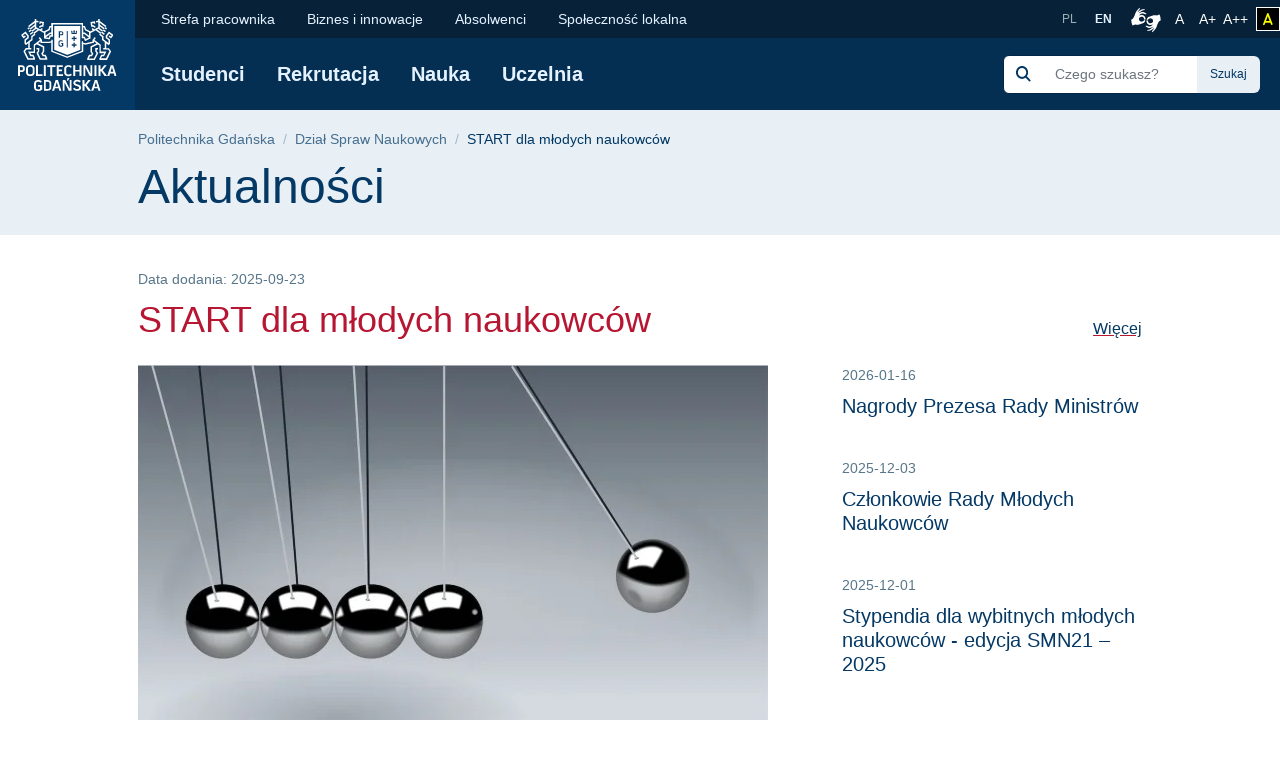

--- FILE ---
content_type: text/html; charset=UTF-8
request_url: https://pg.edu.pl/dsn/2022-09/start-dla-mlodych-naukowcow
body_size: 56377
content:
<!DOCTYPE html>
<html lang="pl" dir="ltr" prefix="content: http://purl.org/rss/1.0/modules/content/  dc: http://purl.org/dc/terms/  foaf: http://xmlns.com/foaf/0.1/  og: http://ogp.me/ns#  rdfs: http://www.w3.org/2000/01/rdf-schema#  schema: http://schema.org/  sioc: http://rdfs.org/sioc/ns#  sioct: http://rdfs.org/sioc/types#  skos: http://www.w3.org/2004/02/skos/core#  xsd: http://www.w3.org/2001/XMLSchema# ">
<head>

  <meta charset="utf-8" />
<meta name="description" content="Fundacja na Rzecz Nauki Polskiej ogłosiła nabór wniosków do Stypendium &amp;quot;START&amp;quot; dla młodych naukowców na rok 2026 " />
<link rel="canonical" href="https://pg.edu.pl/dsn/2022-09/start-dla-mlodych-naukowcow" />
<meta name="MobileOptimized" content="width" />
<meta name="HandheldFriendly" content="true" />
<meta name="viewport" content="width=device-width, initial-scale=1.0" />
<link rel="icon" href="/themes/custom/politechnika_gdanska/favicon.ico" type="image/vnd.microsoft.icon" />

    <title>START dla młodych naukowców | Politechnika Gdańska</title>
    <link rel="apple-touch-icon" sizes="180x180" href="https://pg.edu.pl/themes/custom/politechnika_gdanska/apple-touch-icon.png">
<link rel="icon" type="image/png" sizes="32x32" href="https://pg.edu.pl/themes/custom/politechnika_gdanska/favicon-32x32.png">
<link rel="icon" type="image/png" sizes="16x16" href="https://pg.edu.pl/themes/custom/politechnika_gdanska/favicon-16x16.png">
<link rel="manifest" href="https://pg.edu.pl/themes/custom/politechnika_gdanska/site.webmanifest">
<link rel="mask-icon" href="https://pg.edu.pl/themes/custom/politechnika_gdanska/safari-pinned-tab.svg" color="#000">
<meta name="msapplication-TileColor" content="#0265f5">
<meta name="theme-color" content="#ffffff">
    <link rel="stylesheet" media="all" href="/files/css/css_81C68Acsyf4aa9FTu4BCNn_MtDKoNKAapyvakxUToUw.css" />
<link rel="stylesheet" media="all" href="/files/css/css_8PQd4ok3IeoyY5h0LRxx0BZ_tSmrA6R4QRnO3g_qhzg.css" />

    

    <meta property="og:title" content="START dla młodych naukowców | Politechnika Gdańska" />
    <meta property="og:url" content="https://pg.edu.pl/dsn/2022-09/start-dla-mlodych-naukowcow" />
    <meta property="og:locale" content="pl" />
    <meta property="og:locale:alternate" content="en" />
    <meta property="og:type" content="article" />
    <meta property="og:description" content="Fundacja na Rzecz Nauki Polskiej ogłosiła nabór wniosków do Stypendium &amp;quot;START&amp;quot; dla młodych naukowców na rok 2026 " />

          <meta property="og:image" content="https://pg.edu.pl/files/2022-09/pam.jpg" />
        <link rel="alternate" hreflang="pl" href="https://pg.edu.pl/dsn/2022-09/start-dla-mlodych-naukowcow"/>
        <link rel="preconnect" href="https://fonts.gstatic.com">
    <link href="https://fonts.googleapis.com/css2?family=Open+Sans:wght@600&display=swap" rel="stylesheet">
    <meta name="google-site-verification" content="vXRAZ-rX3epUaVWUveBH342mHB2Ad8Y36sxHZIOa5OE" />
    <meta name="deklaracja-dostępności" content="https://pg.edu.pl/deklaracja-dostepnosci">
    <script>
  (function(w,d,s,l,i){w[l]=w[l]||[];w[l].push({'gtm.start':
      new Date().getTime(),event:'gtm.js'});var f=d.getElementsByTagName(s)[0],
    j=d.createElement(s),dl=l!='dataLayer'?'&l='+l:'';j.async=true;j.src=
    'https://www.googletagmanager.com/gtm.js?id='+i+dl;f.parentNode.insertBefore(j,f);
  })(window,document,'script','dataLayer','GTM-5KXDQ3H');
</script>

    </head>
<body class="path-node page-node-type-article">
    <noscript>
  <iframe src="https://www.googletagmanager.com/ns.html?id=GTM-5KXDQ3H" height="0" width="0" style="display:none;visibility:hidden"></iframe>
</noscript>

<ul class="skip-links list-unstyled ">
  <li><a href="#main-nav" class="visually-hidden focusable">Przejdź do menu głównego</a></li>
  <li><a href="#" class="visually-hidden focusable" onclick="document.getElementById('edit-keys--2').focus();">Przejdź do wyszukiwarki</a></li>
  <li><a href="#content" class="visually-hidden focusable">Przejdź do treści</a></li>
  </ul>

<h1 class="sr-only">START dla młodych naukowców | Politechnika Gdańska</h1>


  <div class="dialog-off-canvas-main-canvas" data-off-canvas-main-canvas>
      <script type="application/ld+json">
  {
    "@id": "https://pg.edu.pl",
    "@context": "https://schema.org",
    "@type": "CollegeOrUniversity",
    "name": "Politechnika Gdańska",
    "slogan": "Historia mądrością, przyszłość wyzwaniem",
    "url": "https://pg.edu.pl/",
    "logo": "https://pg.edu.pl/themes/custom/politechnika_gdanska/images/data-types/logo-pl.jpg",
    "startDate": "1945",
    "sameAs": [
      "https://www.facebook.com/PolitechnikaGdanska",
      "https://www.instagram.com/politechnika_gdanska/",
      "https://www.youtube.com/user/politechnikagdanska",
      "https://www.linkedin.com/school/politechnika-gda%C5%84ska/",
      "https://pl.wikipedia.org/wiki/Politechnika_Gda%C5%84ska"
    ],
    "address": {
      "@type": "PostalAddress",
      "streetAddress": "Gabriela Narutowicza 11/12",
      "addressLocality": "Gdańsk",
      "addressRegion": "Pomorskie",
      "postalCode": "80-233",
      "addressCountry": "PL"
    },
    "contactPoint": [
      {
        "@type": "ContactPoint",
        "telephone": "583471100",
        "contactType": "Infolinia"
      },{
        "@type": "ContactPoint",
        "telephone": "583486700",
        "contactType": "Informacje o rekrutacji"
      }
    ],
    "hasMap": "https://campus.pg.edu.pl/",
    "geo": {
      "@type": "GeoCoordinates",
      "latitude": 54.370867,
      "longitude": 18.616314290832513
    }
  }
</script>

  <script type="application/ld+json">
  {
    "@context": "https://schema.org",
    "@type": "NewsArticle",
    "headline": "START dla młodych naukowców",
    "image": [
      "https://pg.edu.pl/themes/custom/politechnika_gdanska/images/data-types/logo-pl.jpg"
    ],
    "datePublished": "2025-09-23 08:40+02:00",
    "dateModified": "2025-09-23 10:44+02:00"
  }
</script>

  <script type="application/ld+json">
    {
      "@context": "https://schema.org",
      "@type": "WebSite",
      "url": "https://pg.edu.pl/",
      "potentialAction": {
        "@type": "SearchAction",
        "target": {
          "@type": "EntryPoint",
          "urlTemplate": "https://pg.edu.pl/search/global?keys={search_term_string}"
        },
        "query-input": "required name=search_term_string"
      }
    }
  </script>



  <header class="mobile-header d-xl-none ">
    <!-- mobile header -->
    <div class="row no-gutters mobile-logo">
      <div class="col justify-content-between align-items-center d-flex">
        <div class="d-flex mobile-logo-graphics">
                                    <a href="https://pg.edu.pl" class="d-inline-block pg-main-logo">
                <img src="/themes/custom/politechnika_gdanska/images/pg-logotyp-h.svg" alt=" Strona główna - Politechnika Gdańska">
              </a>
                      
                  </div>

        <button class="hamburger hamburger--collapse collapsed" type="button" data-toggle="collapse"
                data-target="#mobile-navigation" aria-controls="mobile-navigation" aria-expanded="false"
                aria-label="Nawigacja mobilna">
          <div class="hamburger-box">
            <div class="hamburger-inner"></div>
          </div>
        </button>
      </div>
    </div>
    <div class="row no-gutters collapse" id="mobile-navigation">
      <div class="col">
          <div>
    <div class="search-group ml-xl-4 ml-xxl-0 mb-xl-2 mb-xxl-0">
  <form block="formularzwyszukiwania" action="/search/global" method="get" id="search-block-form" accept-charset="UTF-8">
  <div class="input-group">
            <div class="input-group-prepend">
              <span class="input-group-text"><img src="https://pg.edu.pl/themes/custom/politechnika_gdanska/images/icon/search-s.svg" alt="Szukaj"></span>
            </div><div class="js-form-item form-item js-form-type-search form-item-keys js-form-item-keys form-no-label">
      <label for="edit-keys" class="visually-hidden">Szukaj</label>
        <input title="Wprowadź słowa, które mają zostać wyszukane." class="form-control search rounded-0 form-search" placeholder="Czego szukasz?" data-drupal-selector="edit-keys" type="search" id="edit-keys" name="keys" value="" size="15" maxlength="128" />

        </div>
<div class="input-group-append"><input class="btn btn-search button js-form-submit form-submit" data-drupal-selector="edit-actions" type="submit" id="edit-actions" value="Szukaj" />
</div>
        </div>
</form>

</div>

      
<nav class="mobile-menu">
            <ul block="mainmenu_mobile" class="list-group list-group-flush level-0">
            <li class="list-group-item">
        <a href="https://pg.edu.pl/studenci" data-drupal-link-system-path="node/1">Studenci</a>
                            <button class="btn btn-link show-hide collapsed" data-toggle="collapse" href="#menu-0-1" role="button" aria-expanded="false" aria-controls="menu-0-1">
            <img src="/themes/custom/politechnika_gdanska/images/icon/chevron-down.svg" alt="" aria-hidden="true">
            <span class="sr-only">rozwiń / ukryj kolejny poziom menu</span>
          </button>
                    <ul class="list-group list-group-flush collapse level-1" id="menu-0-1">
              <li class="list-group-item">
        <a href="https://pg.edu.pl/studenci/sprawy-studenckie" data-drupal-link-system-path="node/6">Sprawy studenckie</a>
              </li>
          <li class="list-group-item">
        <a href="https://pg.edu.pl/studenci/dzialalnosc-studencka" data-drupal-link-system-path="node/7">Działalność studencka</a>
              </li>
          <li class="list-group-item">
        <a href="https://pg.edu.pl/studenci/osoby-ze-szczegolnymi-potrzebami" data-drupal-link-system-path="node/6178">Osoby z niepełnosprawnościami</a>
              </li>
          <li class="list-group-item">
        <a href="https://pg.edu.pl/studenci/mobilnosc-miedzynarodowa" data-drupal-link-system-path="node/1101">Mobilność międzynarodowa</a>
              </li>
          <li class="list-group-item">
        <a href="https://moja.pg.edu.pl/" data-drupal-link-system-path="node/1560" target="_blank" rel="noopener nofollow">Moja PG</a>
              </li>
          <li class="list-group-item">
        <a href="https://pg.edu.pl/samodzielnik" data-drupal-link-system-path="node/4897">Samodzielnik Pierwszaka</a>
              </li>
          <li class="list-group-item">
        <a href="https://pg.edu.pl/studenci/studia/zpb" data-drupal-link-system-path="node/19582">Zespołowe Projekty Badawcze</a>
              </li>
      </ul>
    
              </li>
          <li class="list-group-item">
        <a href="https://pg.edu.pl/rekrutacja">Rekrutacja</a>
              </li>
          <li class="list-group-item">
        <a href="https://pg.edu.pl/nauka" data-drupal-link-system-path="node/3">Nauka</a>
                            <button class="btn btn-link show-hide collapsed" data-toggle="collapse" href="#menu-0-3" role="button" aria-expanded="false" aria-controls="menu-0-3">
            <img src="/themes/custom/politechnika_gdanska/images/icon/chevron-down.svg" alt="" aria-hidden="true">
            <span class="sr-only">rozwiń / ukryj kolejny poziom menu</span>
          </button>
                    <ul class="list-group list-group-flush collapse level-1" id="menu-0-3">
              <li class="list-group-item">
        <a href="https://pg.edu.pl/badawcza" data-drupal-link-system-path="node/9449">Uczelnia Badawcza</a>
              </li>
          <li class="list-group-item">
        <a href="https://pg.edu.pl/nauka/projekty-badawcze" data-drupal-link-system-path="node/856">Projekty badawcze</a>
              </li>
          <li class="list-group-item">
        <a href="https://pg.edu.pl/nauka/publikacje-naukowe" data-drupal-link-system-path="node/857">Publikacje naukowe</a>
              </li>
          <li class="list-group-item">
        <a href="https://pg.edu.pl/nauka/wspolpraca" data-drupal-link-system-path="node/858">Współpraca</a>
              </li>
          <li class="list-group-item">
        <a href="https://pg.edu.pl/nauka/konferencje" data-drupal-link-system-path="node/860">Konferencje</a>
              </li>
          <li class="list-group-item">
        <a href="https://pg.edu.pl/nauka/szkoly-doktorskie" data-drupal-link-system-path="node/861">Szkoły doktorskie</a>
              </li>
          <li class="list-group-item">
        <a href="https://pg.edu.pl/nauka/rady-dyscyplindziedzin-naukowych" data-drupal-link-system-path="node/864">Rady dyscyplin/dziedzin naukowych</a>
              </li>
          <li class="list-group-item">
        <a href="https://mostwiedzy.pl/pl/invention/catalog/A" target="_blank" rel="noopener nofollow">Wynalazki i patenty</a>
              </li>
      </ul>
    
              </li>
          <li class="list-group-item">
        <a href="https://pg.edu.pl/uczelnia" data-drupal-link-system-path="node/4">Uczelnia</a>
                            <button class="btn btn-link show-hide collapsed" data-toggle="collapse" href="#menu-0-4" role="button" aria-expanded="false" aria-controls="menu-0-4">
            <img src="/themes/custom/politechnika_gdanska/images/icon/chevron-down.svg" alt="" aria-hidden="true">
            <span class="sr-only">rozwiń / ukryj kolejny poziom menu</span>
          </button>
                    <ul class="list-group list-group-flush collapse level-1" id="menu-0-4">
              <li class="list-group-item">
        <a href="https://pg.edu.pl/uczelnia/wydzialy" data-drupal-link-system-path="node/1644">Wydziały</a>
              </li>
          <li class="list-group-item">
        <a href="https://pg.edu.pl/badawcza/centra-naukowe" title="https://pg.edu.pl/badawcza/centra-naukowe" data-drupal-link-system-path="node/15675">Centra Naukowe</a>
              </li>
          <li class="list-group-item">
        <a href="https://pg.edu.pl/badawcza/centra-badawczo-wdrozeniowe" data-drupal-link-system-path="node/15679">Centra Badawczo-Wdrożeniowe</a>
              </li>
          <li class="list-group-item">
        <a href="https://pg.edu.pl/uczelnia/organizacja" data-drupal-link-system-path="node/869">Organizacja</a>
              </li>
          <li class="list-group-item">
        <a href="https://pg.edu.pl/uczelnia/wladze-uczelni" data-drupal-link-system-path="node/852">Władze</a>
              </li>
          <li class="list-group-item">
        <a href="https://pg.edu.pl/uczelnia/fakty-i-liczby" title="(dane na rok akademicki  2019/2020)" data-drupal-link-system-path="node/870">Fakty i liczby</a>
              </li>
          <li class="list-group-item">
        <a href="https://pg.edu.pl/uczelnia/pg-sport" data-drupal-link-system-path="node/2845">PG Sport</a>
              </li>
          <li class="list-group-item">
        <a href="https://pg.edu.pl/uczelnia/ludzie-pg" data-drupal-link-system-path="node/936">Ludzie PG</a>
              </li>
          <li class="list-group-item">
        <a href="https://pg.edu.pl/uczelnia/wybory" data-drupal-link-system-path="node/16530">Wybory 2024-2028</a>
              </li>
      </ul>
    
              </li>
      </ul>
    
</nav>


  
      
<nav class="mobile-secondmenu">
          <ul block="secondmenu_mobile" class="list-group list-group-flush level-0">
            <li class="list-group-item">
        <a href="https://chr.pg.edu.pl" target="_blank" rel="noopener nofollow">Strefa pracownika</a>
              </li>
          <li class="list-group-item">
        <a href="https://pg.edu.pl/biznes" data-drupal-link-system-path="node/47">Biznes i innowacje</a>
              </li>
          <li class="list-group-item">
        <a href="https://pg.edu.pl/absolwenci" data-drupal-link-system-path="node/48">Absolwenci</a>
                            <button class="btn btn-link show-hide collapsed" data-toggle="collapse" href="#menu-second-0-3" role="button" aria-expanded="false" aria-controls="menu-second-0-3">
            <img src="/themes/custom/politechnika_gdanska/images/icon/chevron-down.svg" alt="" aria-hidden="true">
            <span class="sr-only">rozwiń / ukryj kolejny poziom menu</span>
          </button>
                    <ul class="list-group list-group-flush collapse level-1" id="menu-second-0-3">
              <li class="list-group-item">
        <a href="/absolwenci/losy-zawodowe-absolwentow" data-drupal-link-system-path="node/899">Losy zawodowe absolwentów</a>
              </li>
          <li class="list-group-item">
        <a href="https://pg.edu.pl/sapg" data-drupal-link-system-path="node/2806">Stowarzyszenie Absolwentów</a>
              </li>
          <li class="list-group-item">
        <a href="https://pg.edu.pl/absolwenci/sukcesy-osiagniecia-nagrody" data-drupal-link-system-path="node/902">Sukcesy, osiągnięcia, nagrody</a>
              </li>
          <li class="list-group-item">
        <a href="https://pg.edu.pl/absolwenci/zjazdy-absolwentow" data-drupal-link-system-path="node/903">Zjazdy absolwentów</a>
              </li>
          <li class="list-group-item">
        <a href="https://pg.edu.pl/absolwenci/join-network" data-drupal-link-system-path="node/904">Join the network</a>
              </li>
          <li class="list-group-item">
        <a href="https://pg.edu.pl/absolwenci/elektroniczna-ksiega-absolwentow" data-drupal-link-system-path="node/905">Elektroniczna Księga Absolwentów</a>
              </li>
          <li class="list-group-item">
        <a href="https://pg.edu.pl/absolwenci/weryfikacja-wyksztalcenia" data-drupal-link-system-path="node/6549">Weryfikacja wykształcenia</a>
              </li>
      </ul>
    
              </li>
          <li class="list-group-item">
        <a href="https://pg.edu.pl/spolecznosc-lokalna" data-drupal-link-system-path="node/49">Społeczność lokalna</a>
                            <button class="btn btn-link show-hide collapsed" data-toggle="collapse" href="#menu-second-0-4" role="button" aria-expanded="false" aria-controls="menu-second-0-4">
            <img src="/themes/custom/politechnika_gdanska/images/icon/chevron-down.svg" alt="" aria-hidden="true">
            <span class="sr-only">rozwiń / ukryj kolejny poziom menu</span>
          </button>
                    <ul class="list-group list-group-flush collapse level-1" id="menu-second-0-4">
              <li class="list-group-item">
        <a href="https://pg.edu.pl/centrum-wolontariatu" data-drupal-link-system-path="node/1313">Centrum Wolontariatu</a>
              </li>
          <li class="list-group-item">
        <a href="https://pg.edu.pl/spolecznosc-lokalna/pgpomaga" data-drupal-link-system-path="node/63">PGPomaga</a>
              </li>
          <li class="list-group-item">
        <a href="https://pg.edu.pl/pwp" data-drupal-link-system-path="node/910">Politechnika Wielu Pokoleń</a>
              </li>
          <li class="list-group-item">
        <a href="https://festiwal.pg.edu.pl" target="_blank" rel="noopener nofollow">Bałtycki Festiwal Nauki</a>
              </li>
          <li class="list-group-item">
        <a href="https://pg.edu.pl/zdolnizpomorza">Zdolni z Pomorza</a>
              </li>
      </ul>
    
              </li>
      </ul>
    
</nav>


  <div class="language-switcher-language-entity block block-language block-language-blocklanguage-interface" id="block-przelacznikwersjijezykowej" role="navigation">
  
    
      <ul class="list-unstyled language-select"><li class="">
        <a hreflang="pl" data-drupal-link-system-path="node/11341" class="pl is-active" href="https://pg.edu.pl/dsn/2022-09/start-dla-mlodych-naukowcow">
            PL
        </a>
      </li><li class="">
        <a  hreflang="en" data-drupal-link-system-path="node/3724" class="en" href="https://pg.edu.pl/en/scientific-affairs-office">
            EN
        </a>
      </li></ul>
  </div>

  </div>

      </div>
    </div>
  </header>

  <header class="desktop-header d-none d-xl-block ">
    <!-- desktop header -->
    <div class="container-wide">
      <div class="row no-gutters">
        <div class="col-auto d-flex align-items-center header-logo">

                      <a href="https://pg.edu.pl" class="pg-main-logo">
              <img src="/themes/custom/politechnika_gdanska/images/pg-logotyp.svg" alt=" Strona główna - Politechnika Gdańska">
            </a>
          
          
        </div>
        <div class="col d-flex flex-column">
          <div class="small-bar d-flex align-items-center justify-content-end">

                
      
<nav class="second-nav mr-auto">
        
        <ul block="secondmenu" class="list-unstyled list-inline m-0 mr-auto">
    
                <li class="list-inline-item">
            <a href="https://chr.pg.edu.pl" target="_blank" rel="noopener nofollow">Strefa pracownika</a>
            </li>
                <li class="list-inline-item">
            <a href="https://pg.edu.pl/biznes" data-drupal-link-system-path="node/47">Biznes i innowacje</a>
            </li>
                <li class="list-inline-item">
            <a href="https://pg.edu.pl/absolwenci" data-drupal-link-system-path="node/48">Absolwenci</a>
                  
          <ul class="list-unstyled next-level rounded-bottom">
    
                  <li>
            <a href="/absolwenci/losy-zawodowe-absolwentow" data-drupal-link-system-path="node/899">Losy zawodowe absolwentów</a>
            </li>
                  <li>
            <a href="https://pg.edu.pl/sapg" data-drupal-link-system-path="node/2806">Stowarzyszenie Absolwentów</a>
            </li>
                  <li>
            <a href="https://pg.edu.pl/absolwenci/sukcesy-osiagniecia-nagrody" data-drupal-link-system-path="node/902">Sukcesy, osiągnięcia, nagrody</a>
            </li>
                  <li>
            <a href="https://pg.edu.pl/absolwenci/zjazdy-absolwentow" data-drupal-link-system-path="node/903">Zjazdy absolwentów</a>
            </li>
                  <li>
            <a href="https://pg.edu.pl/absolwenci/join-network" data-drupal-link-system-path="node/904">Join the network</a>
            </li>
                  <li>
            <a href="https://pg.edu.pl/absolwenci/elektroniczna-ksiega-absolwentow" data-drupal-link-system-path="node/905">Elektroniczna Księga Absolwentów</a>
            </li>
                  <li>
            <a href="https://pg.edu.pl/absolwenci/weryfikacja-wyksztalcenia" data-drupal-link-system-path="node/6549">Weryfikacja wykształcenia</a>
            </li>
    
    </ul>
  

            </li>
                <li class="list-inline-item">
            <a href="https://pg.edu.pl/spolecznosc-lokalna" data-drupal-link-system-path="node/49">Społeczność lokalna</a>
                  
          <ul class="list-unstyled next-level rounded-bottom">
    
                  <li>
            <a href="https://pg.edu.pl/centrum-wolontariatu" data-drupal-link-system-path="node/1313">Centrum Wolontariatu</a>
            </li>
                  <li>
            <a href="https://pg.edu.pl/spolecznosc-lokalna/pgpomaga" data-drupal-link-system-path="node/63">PGPomaga</a>
            </li>
                  <li>
            <a href="https://pg.edu.pl/pwp" data-drupal-link-system-path="node/910">Politechnika Wielu Pokoleń</a>
            </li>
                  <li>
            <a href="https://festiwal.pg.edu.pl" target="_blank" rel="noopener nofollow">Bałtycki Festiwal Nauki</a>
            </li>
                  <li>
            <a href="https://pg.edu.pl/zdolnizpomorza">Zdolni z Pomorza</a>
            </li>
    
    </ul>
  

            </li>
    
    </ul>
  

</nav>


  <div class="language-switcher-language-entity block block-language block-language-blocklanguage-interface" id="block-language-switcher" role="navigation">
  
    
      <ul class="list-unstyled language-select"><li class="">
        <a hreflang="pl" data-drupal-link-system-path="node/11341" class="pl is-active" href="https://pg.edu.pl/dsn/2022-09/start-dla-mlodych-naukowcow">
            PL
        </a>
      </li><li class="">
        <a  hreflang="en" data-drupal-link-system-path="node/3724" class="en" href="https://pg.edu.pl/en/scientific-affairs-office">
            EN
        </a>
      </li></ul>
  </div>



            <a class="migam_icon" href="https://tlumacz.migam.org/nrUOObPmBSjThPHoLNRG" rel="nofollow">
              <img src="/themes/custom/politechnika_gdanska/images/migam_icon.svg" alt="">
              <span class="sr-only">Połączenie z tłumaczem języka migowego</span>
            </a>

            <ul class="list-unstyled list-inline p-0 m-0">
              <li class="list-inline-item mr-0">
                <a class="fontsize-block" href="https://pg.edu.pl/dsn/2022-09/start-dla-mlodych-naukowcow?fontsize=fontsize-normal" rel="nofollow">
                  A
                  <span class="sr-only">Rozmiar czcionki normalny</span>
                </a>
              </li>
              <li class="list-inline-item mr-0">
                <a class="fontsize-block" href="https://pg.edu.pl/dsn/2022-09/start-dla-mlodych-naukowcow?fontsize=fontsize-medium" rel="nofollow">
                  A+
                  <span class="sr-only">Czcionka większa</span>
                </a>
              </li>
              <li class="list-inline-item mr-2">
                <a class="fontsize-block" href="https://pg.edu.pl/dsn/2022-09/start-dla-mlodych-naukowcow?fontsize=fontsize-large" rel="nofollow">
                  A++
                  <span class="sr-only">Czcionka największa</span>
                </a>
              </li>
            </ul>
            <a class="contrast-block contrast-change-link" href="https://pg.edu.pl/dsn/2022-09/start-dla-mlodych-naukowcow?contrast=contrast-yb" rel="nofollow">
              <i class="fa-solid fa-a" aria-hidden="true"></i>
              <span class="sr-only">zmień kontrast</span>
            </a>

          </div>
          <div
            class="main-bar d-flex flex-grow-1 flex-wrap flex-xl-row align-items-xl-center justify-content-xl-left justify-content-xxl-between align-items-xl-left">

                
      
<nav id="main-nav"  class="main-nav">
    
        <ul block="mainmenu_desktop" class="list-unstyled list-inline m-0">
    
                <li class="list-inline-item">
            <a href="https://pg.edu.pl/studenci" data-drupal-link-system-path="node/1">Studenci</a>
                  
        <ul class="list-unstyled next-level rounded-bottom">
    
                  <li>
            <a href="https://pg.edu.pl/studenci/sprawy-studenckie" data-drupal-link-system-path="node/6">Sprawy studenckie</a>
            </li>
                  <li>
            <a href="https://pg.edu.pl/studenci/dzialalnosc-studencka" data-drupal-link-system-path="node/7">Działalność studencka</a>
            </li>
                  <li>
            <a href="https://pg.edu.pl/studenci/osoby-ze-szczegolnymi-potrzebami" data-drupal-link-system-path="node/6178">Osoby z niepełnosprawnościami</a>
            </li>
                  <li>
            <a href="https://pg.edu.pl/studenci/mobilnosc-miedzynarodowa" data-drupal-link-system-path="node/1101">Mobilność międzynarodowa</a>
            </li>
                  <li>
            <a href="https://moja.pg.edu.pl/" data-drupal-link-system-path="node/1560" target="_blank" rel="noopener nofollow">Moja PG</a>
            </li>
                  <li>
            <a href="https://pg.edu.pl/samodzielnik" data-drupal-link-system-path="node/4897">Samodzielnik Pierwszaka</a>
            </li>
                  <li>
            <a href="https://pg.edu.pl/studenci/studia/zpb" data-drupal-link-system-path="node/19582">Zespołowe Projekty Badawcze</a>
            </li>
    
  </ul>
  

            </li>
                <li class="list-inline-item">
            <a href="https://pg.edu.pl/rekrutacja">Rekrutacja</a>
            </li>
                <li class="list-inline-item">
            <a href="https://pg.edu.pl/nauka" data-drupal-link-system-path="node/3">Nauka</a>
                  
        <ul class="list-unstyled next-level rounded-bottom">
    
                  <li>
            <a href="https://pg.edu.pl/badawcza" data-drupal-link-system-path="node/9449">Uczelnia Badawcza</a>
            </li>
                  <li>
            <a href="https://pg.edu.pl/nauka/projekty-badawcze" data-drupal-link-system-path="node/856">Projekty badawcze</a>
            </li>
                  <li>
            <a href="https://pg.edu.pl/nauka/publikacje-naukowe" data-drupal-link-system-path="node/857">Publikacje naukowe</a>
            </li>
                  <li>
            <a href="https://pg.edu.pl/nauka/wspolpraca" data-drupal-link-system-path="node/858">Współpraca</a>
            </li>
                  <li>
            <a href="https://pg.edu.pl/nauka/konferencje" data-drupal-link-system-path="node/860">Konferencje</a>
            </li>
                  <li>
            <a href="https://pg.edu.pl/nauka/szkoly-doktorskie" data-drupal-link-system-path="node/861">Szkoły doktorskie</a>
            </li>
                  <li>
            <a href="https://pg.edu.pl/nauka/rady-dyscyplindziedzin-naukowych" data-drupal-link-system-path="node/864">Rady dyscyplin/dziedzin naukowych</a>
            </li>
                  <li>
            <a href="https://mostwiedzy.pl/pl/invention/catalog/A" target="_blank" rel="noopener nofollow">Wynalazki i patenty</a>
            </li>
    
  </ul>
  

            </li>
                <li class="list-inline-item">
            <a href="https://pg.edu.pl/uczelnia" data-drupal-link-system-path="node/4">Uczelnia</a>
                  
        <ul class="list-unstyled next-level rounded-bottom">
    
                  <li>
            <a href="https://pg.edu.pl/uczelnia/wydzialy" data-drupal-link-system-path="node/1644">Wydziały</a>
            </li>
                  <li>
            <a href="https://pg.edu.pl/badawcza/centra-naukowe" title="https://pg.edu.pl/badawcza/centra-naukowe" data-drupal-link-system-path="node/15675">Centra Naukowe</a>
            </li>
                  <li>
            <a href="https://pg.edu.pl/badawcza/centra-badawczo-wdrozeniowe" data-drupal-link-system-path="node/15679">Centra Badawczo-Wdrożeniowe</a>
            </li>
                  <li>
            <a href="https://pg.edu.pl/uczelnia/organizacja" data-drupal-link-system-path="node/869">Organizacja</a>
            </li>
                  <li>
            <a href="https://pg.edu.pl/uczelnia/wladze-uczelni" data-drupal-link-system-path="node/852">Władze</a>
            </li>
                  <li>
            <a href="https://pg.edu.pl/uczelnia/fakty-i-liczby" title="(dane na rok akademicki  2019/2020)" data-drupal-link-system-path="node/870">Fakty i liczby</a>
            </li>
                  <li>
            <a href="https://pg.edu.pl/uczelnia/pg-sport" data-drupal-link-system-path="node/2845">PG Sport</a>
            </li>
                  <li>
            <a href="https://pg.edu.pl/uczelnia/ludzie-pg" data-drupal-link-system-path="node/936">Ludzie PG</a>
            </li>
                  <li>
            <a href="https://pg.edu.pl/uczelnia/wybory" data-drupal-link-system-path="node/16530">Wybory 2024-2028</a>
            </li>
    
  </ul>
  

            </li>
    
  </ul>
  

</nav>


  <div class="search-group ml-xl-4 ml-xxl-0 mb-xl-2 mb-xxl-0">
  <form block="politechnika_gdanska_search" action="/search/global" method="get" id="search-block-form" accept-charset="UTF-8">
  <div class="input-group">
            <div class="input-group-prepend">
              <span class="input-group-text"><img src="https://pg.edu.pl/themes/custom/politechnika_gdanska/images/icon/search-s.svg" alt="Szukaj"></span>
            </div><div class="js-form-item form-item js-form-type-search form-item-keys js-form-item-keys form-no-label">
      <label for="edit-keys" class="visually-hidden">Szukaj</label>
        <input title="Wprowadź słowa, które mają zostać wyszukane." class="form-control search rounded-0 form-search" placeholder="Czego szukasz?" data-drupal-selector="edit-keys" type="search" id="edit-keys" name="keys" value="" size="15" maxlength="128" />

        </div>
<div class="input-group-append"><input class="btn btn-search button js-form-submit form-submit" data-drupal-selector="edit-actions" type="submit" id="edit-actions" value="Szukaj" />
</div>
        </div>
</form>

</div>



          </div>
        </div>
      </div>
    </div>
  </header>


  

      <section class="title-bar">
      <div class="container">
        <div class="row">
          <div class="col">
              <div>
    <div id="block-politechnika-gdanska-breadcrumbs" class="block block-system block-system-breadcrumb-block">
  
    
        <nav role="navigation" aria-labelledby="system-breadcrumb">
    <h2 id="system-breadcrumb" class="sr-only">Ścieżka nawigacyjna</h2>
    <ol class="breadcrumb">
                        <li class="breadcrumb-item"><a href="https://pg.edu.pl/" title="Wróć do Politechnika Gdańska">Politechnika Gdańska</a></li>
                                <li class="breadcrumb-item"><a href="https://pg.edu.pl/dsn" title="Wróć do Dział Spraw Naukowych">Dział Spraw Naukowych</a></li>
                                <li class="breadcrumb-item active">
            START dla młodych naukowców
          </li>
                  </ol>
  </nav>

  <script type="application/ld+json">
  {
  "@context": "https://schema.org",
    "@type": "BreadcrumbList",
    "itemListElement": [
                          {
        "@type": "ListItem",
        "position": 1,
                "item": "https://pg.edu.plhttps://pg.edu.pl/dsn",
                "name": "Dział Spraw Naukowych"
        }
                ,
                              {
        "@type": "ListItem",
        "position": 2,
                "name": "START dla młodych naukowców"
        }
                  ]
  }
</script>


  </div>

  </div>


            <h2 class="sr-only">Treść strony</h2>

                                      <span class="h1">Aktualności</span>
                      </div>
        </div>
      </div>
    </section>
  
  <main id="content">
      <div>
    <div data-drupal-messages-fallback class="hidden"></div>
<div id="block-politechnika-gdanska-content" class="block block-system block-system-main-block">
  
    
      <article role="article" about="https://pg.edu.pl/dsn/2022-09/start-dla-mlodych-naukowcow" typeof="schema:Article">
  
      <span property="schema:name" content="START dla młodych naukowców" class="hidden"></span>


  
  
  <div>
    <div class="page-content">
  <div class="container">
    <div class="row">
      <div class="col-lg-8">

                    <div class="block block-layout-builder block-field-blocknodearticlecreated">
  
    
      <p property="schema:dateCreated" content="2025-09-23T06:40:40+00:00" class="news-date">
  Data dodania:
      2025-09-23
  </p>

  </div>
<div class="block block-layout-builder block-field-blocknodearticletitle">
  
    
      <h2 class="news-title">START dla młodych naukowców</h2>

  </div>

        
      </div>

    </div>
    <div class="row">
      <div class="col mb-3 mb-lg-0">

                  <div class="block block-layout-builder block-field-blocknodearticlefield-image">
  
    
      
            <div>    <picture>
                  <source srcset="/files/styles/artykul_664x445/public/2022-09/pam.webp?itok=ZnzaUcA0 1x" media="all and (min-width: 576px)" type="image/webp"/>
              <source srcset="/files/styles/artykul_508x338/public/2022-09/pam.webp?itok=7mVc3zb3 1x" media="all and (min-width: 400px)" type="image/webp"/>
              <source srcset="/files/styles/artykul_368x245/public/2022-09/pam.webp?itok=vGlzlHTV 1x" type="image/webp"/>
              <source srcset="/files/styles/artykul_664x445/public/2022-09/pam.jpg?itok=ZnzaUcA0 1x" media="all and (min-width: 576px)" type="image/jpeg"/>
              <source srcset="/files/styles/artykul_508x338/public/2022-09/pam.jpg?itok=7mVc3zb3 1x" media="all and (min-width: 400px)" type="image/jpeg"/>
              <source srcset="/files/styles/artykul_368x245/public/2022-09/pam.jpg?itok=vGlzlHTV 1x" type="image/jpeg"/>
                  <img src="/files/styles/aktualnosci_pelny/public/2022-09/pam.jpg?itok=X-EGEdx1" alt="pam" typeof="foaf:Image" class="img-fluid" />

  </picture>

</div>
      
  </div>
<div class="block block-layout-builder block-field-blocknodearticlefield-lead">
  
    
      <div  class="news-lead">Fundacja na Rzecz Nauki Polskiej ogłosiła nabór wniosków do Stypendium „START” dla młodych naukowców na rok 2026</div>

  </div>
<div class="block block-layout-builder block-field-blocknodearticlebody">
  
    
        <div property="schema:text" class="news-body"><div class="tex2jax_process"><p>Warunki uczestnictwa w konkursie stypendialnym:</p>

<ul><li>Udokumentowany dorobek publikacyjny (artykuły w uznanych periodykach naukowych lub pozycje książkowe).</li>
	<li>Kandydatami mogą być doktoranci bądź doktorzy, w tym wykonujący prace B+R w polskiej jednostce, której jednym z celów statutowych jest prowadzenie badań naukowych lub prac rozwojowych.</li>
	<li>Kandydaci nie przekraczający wieku 30 lat w roku składania wniosku.</li>
	<li>Stypendium można otrzymać tylko raz.</li>
</ul><p><a href="//www.fnp.org.pl/component/fnp_programs/program/start#termin-skladania-wniosku">Regulamin i instrukcja aplikowania &gt;&gt;&gt;</a></p>

<p><strong>Termin składania wniosków do Fundacji upływa z dniem 05 listopada 2025 r. </strong></p>



<p><a href="https://wnioski2023.fnp.org.pl/Login.aspx?ReturnUrl=%2f">Aplikacja online </a>do naboru wniosków w ramach nowego konkursu START 2026</p>

<p>We wniosku, jako osobę upoważnioną do reprezentowania Politechniki Gdańskiej należy wpisać prof. dr hab. inż. Dariusza Mikielewicza, Prorektora ds. nauki.</p>

<p>Po wypełnieniu wniosku online należy go wydrukować i dostarczyć  do dnia <strong>28 października 2025 r</strong>. do Działu Spraw Naukowych (gmach B, pok. 602, Pani Małgorzata Ciurkot, <a href="mailto:mciur@pg.edu.pl" id="OWA54e7d923-a370-d47d-d2fc-0286b8155aa5">mciur@pg.edu.pl</a>, te. 58 347-19-47).</p>

</div></div>

  </div>
<div class="block block-gut-microsite-extension block-gut-microsite-extension-node-view-count">
  
    
      <small>
  368 wyświetleń</small>

  </div>

        
      </div>

      <div class="col-lg-4">
                  <div class="views-element-container block block-views block-views-blockaktualnosci-block-2">
  
    
      <div><div class="js-view-dom-id-50cd4e3be3affecf97143685033b1fe49bae80738f41abcbb2afe22ecf19e3f1">
  
  
  

  
  
  

  
<div  class="views-view-articles-right-column ml-lg-4">
      <a href="https://pg.edu.pl/dsn" class="see-more d-none d-lg-inline">Więcej</a>
  
  <ul class="list-unstyled news-list">
                  <li class="media">
          <div class="media-body">
                          <p class="media-date">2026-01-16</p>
                        <h3 class="h5"><a href="https://pg.edu.pl/dsn/2022-03/nagrody-prezesa-rady-ministrow">Nagrody Prezesa Rady Ministrów</a></h3>
                      </div>
        </li>
                                <li class="media">
          <div class="media-body">
                          <p class="media-date">2025-12-03</p>
                        <h3 class="h5"><a href="https://pg.edu.pl/dsn/2025-12/czlonkowie-rady-mlodych-naukowcow">Członkowie Rady Młodych Naukowców</a></h3>
                      </div>
        </li>
                                <li class="media">
          <div class="media-body">
                          <p class="media-date">2025-12-01</p>
                        <h3 class="h5"><a href="https://pg.edu.pl/dsn/2024-11/stypendia-dla-wybitnych-mlodych-naukowcow-edycja-smn20-2024">Stypendia dla wybitnych młodych naukowców - edycja SMN21 – 2025</a></h3>
                      </div>
        </li>
                                <li class="media">
          <div class="media-body">
                          <p class="media-date">2025-10-21</p>
                        <h3 class="h5"><a href="https://pg.edu.pl/dsn/2025-10/nagrody-im-jana-uphagena">Nagrody im. Jana Uphagena</a></h3>
                      </div>
        </li>
                                <li class="media">
          <div class="media-body">
                          <p class="media-date">2025-10-16</p>
                        <h3 class="h5"><a href="https://pg.edu.pl/dsn/2025-10/publikowanie-artykulow-naukowych-0">Publikowanie artykułów naukowych</a></h3>
                      </div>
        </li>
                              </ul>
</div>

    

  
  

  
  
</div>
</div>

  </div>

              </div>


    </div>
  </div>
</div>

  </div>

</article>

  </div>
<div id="block-fixedbutton-2" class="block block-gut-fixed-button block-fixed-button">
  
    
        <a href="https://pg.edu.pl/podaruj?utm_source=pg.edu.pl&amp;utm_medium=give-button&amp;utm_campaign=give?utm_source=pg.edu.pl&amp;utm_medium=give-button&amp;utm_campaign=give"
              class="fixed_button fixed"
        id="fixed-btn"
       >
    Podaruj PG
  </a>



  </div>

  </div>

  </main>

      <footer>
      <div class="bg-secondary text-white">
        <div class="container">
          <div class="row footer-menu" id="accordionFooter">
                          <div class="col-lg-3 footer-line order-lg-last text-center text-lg-left my-3 my-lg-0">

                <strong class="ml-lg-3 d-none d-lg-inline">
                  Partnerstwa
                </strong>
                <strong class="collapsed d-lg-none" data-toggle="collapse" data-target="#column4" aria-expanded="false"
                        aria-controls="column4" id="column4Header">
                  Partnerstwa
                </strong>
                <div id="column4" class="collapse d-lg-flex flex-column align-items-lg-start aria-labelledby="column4Header"
                     data-parent="#accordionFooter">

                  
                    <a href="https://pg.edu.pl/enhance/sojusz-enhance" class="d-inline-block text-center ml-lg-3 mt-lg-2 mb-lg-2">
                      <img src="/themes/custom/politechnika_gdanska/images/enhance_white-300x113.png"
                           alt="Strona główna - Sojusz ENHANCE" class="logo-footer-zf pl-0">
                    </a>

                    <a href="https://faru.edu.pl/" class="d-inline-block text-center ml-3 mb-lg-2">
                      <img src="/themes/custom/politechnika_gdanska/images/ZUF_logotyp_pl.svg"
                           alt="Strona główna - Związek Uczelni Fahrenheita" class="logo-footer-zf pl-0">
                    </a>

                    <a href="https://wir.eti.pg.gda.pl/ask/" class="d-inline-block text-center ml-3">
                      <img src="/themes/custom/politechnika_gdanska/images/logo_ASK_biale_pl.png"
                           alt="Strona główna - Akademicka Sieć Kosmiczna" class="logo-footer-zf pl-0">
                    </a>

                                  </div>


                              </div>
              <div class="col-lg-3 footer-line my-3 my-lg-0 text-center text-lg-left">
                <strong class="ml-lg-3 d-none d-lg-inline">
                  Informacje o
                </strong>
                <strong class="collapsed d-lg-none" data-toggle="collapse" data-target="#columnOne" aria-expanded="false"
                        aria-controls="columnOne" id="columnOneHeader">
                  Informacje o
                </strong>
                <div id="columnOne" class="collapse d-lg-block" aria-labelledby="columnOneHeader"
                     data-parent="#accordionFooter">
                    <div>
    
      
<nav>
          <ul block="stopkakolumna1" class="list-unstyled mb-0 ml-3 mt-3">
                  <li>
            <a href="https://pg.edu.pl/badawcza/">Uczelnia Badawcza </a>
            </li>
                <li>
            <a href="https://pg.edu.pl/zrownowazony-rozwoj">Zrównoważony rozwój</a>
            </li>
                <li>
            <a href="https://pg.edu.pl/uczelnia/wydzialy" data-drupal-link-system-path="node/1644">Wydziały</a>
            </li>
                <li>
            <a href="https://pg.edu.pl/uczelnia/organizacja/jednostki-i-organizacje" data-drupal-link-system-path="node/3207">Jednostki i organizacje</a>
            </li>
                <li>
            <a href="https://moja.pg.edu.pl/app/addressBook/" target="_blank" rel="noopener nofollow">Znajdź pracownika</a>
            </li>
                <li>
            <a href="https://pg.edu.pl/biblioteka-pg">Biblioteka online</a>
            </li>
                <li>
            <a href="https://samorzad.pg.edu.pl/" target="_blank" rel="noopener nofollow">Samorząd Studentów</a>
            </li>
                <li>
            <a href="https://pg.edu.pl/sd">Samorząd Doktorantów</a>
            </li>
                <li>
            <a href="https://pg.edu.pl/czp/projekty">Realizowane projekty  </a>
            </li>
                <li>
            <a href="https://pg.edu.pl/biuro-kanclerza/uczelnia-przyjazna-rodzicom">Uczelnia przyjazna rodzicom</a>
            </li>
                <li>
            <a href="https://gdansktech.atlassian.net/servicedesk/customer/portal/36/group/65/create/351" target="_blank" rel="noopener nofollow">Patronat Rektora </a>
            </li>
      </ul>
    
</nav>


  
  </div>

                </div>
              </div>
              <div class="col-lg-3 footer-line my-3 my-lg-0 text-center text-lg-left">
                <strong class="ml-lg-3 d-none d-lg-inline">
                  Informacje dla
                </strong>
                <strong class="collapsed d-lg-none" data-toggle="collapse" data-target="#columnTwo" aria-expanded="false"
                        aria-controls="columnTwo" id="columnTwoHeader">
                  Informacje dla
                </strong>
                <div id="columnTwo" class="collapse d-lg-block" aria-labelledby="columnTwoHeader"
                     data-parent="#accordionFooter">
                    <div>
    
      
<nav>
          <ul block="stopkakolumna2" class="list-unstyled mb-0 ml-3 mt-3">
                  <li>
            <a href="https://pg.edu.pl/rekrutacja">Kandydaci</a>
            </li>
                <li>
            <a href="https://pg.edu.pl/studenci" data-drupal-link-system-path="node/1">Studenci</a>
            </li>
                <li>
            <a href="https://pg.edu.pl/nauka/szkoly-doktorskie">Doktoranci </a>
            </li>
                <li>
            <a href="https://pg.edu.pl/absolwenci" data-drupal-link-system-path="node/48">Absolwenci</a>
            </li>
                <li>
            <a href="https://pg.edu.pl/studenci/osoby-z-niepelnosprawnosciami">Osoby z niepełnosprawnościami</a>
            </li>
                <li>
            <a href="https://pg.edu.pl/biznes" data-drupal-link-system-path="node/47">Biznes </a>
            </li>
                <li>
            <a href="https://szkoly.pg.edu.pl/" target="_blank" rel="noopener nofollow">Szkoły </a>
            </li>
                <li>
            <a href="https://chr.pg.edu.pl/" target="_blank" rel="noopener nofollow">Pracownicy </a>
            </li>
                <li>
            <a href="https://pg.edu.pl/spolecznosc-lokalna" data-drupal-link-system-path="node/49">Społeczność lokalna </a>
            </li>
                <li>
            <a href="https://media.pg.edu.pl/" target="_blank" rel="noopener nofollow">Media</a>
            </li>
      </ul>
    
</nav>


  
  </div>

                </div>
              </div>
              <div class="col-lg-3 footer-line my-3 my-lg-0 text-center text-lg-left">

                <strong class="ml-lg-3 d-none d-lg-inline">
                                      Linki
                                  </strong>
                <strong class="collapsed d-lg-none" data-toggle="collapse" data-target="#columnThree"
                        aria-expanded="false" aria-controls="columnThree" id="columnThreeHeader">
                  Linki
                </strong>
                <div id="columnThree" class="collapse d-lg-block" aria-labelledby="columnThreeHeader"
                     data-parent="#accordionFooter">
                    <div>
    
      
<nav>
          <ul block="stopkakolumna3" class="list-unstyled mb-0 ml-3 mt-3">
                  <li>
            <a href="https://pg.edu.pl/cb/bezpieczenstwo">Bezpieczeństwo na PG</a>
            </li>
                <li>
            <a href="https://outlook.office.com" target="_blank" rel="noopener nofollow">Poczta</a>
            </li>
                <li>
            <a href="https://moja.pg.edu.pl" target="_blank" rel="noopener nofollow">Moja PG - portal uczelniany </a>
            </li>
                <li>
            <a href="https://pg.edu.pl/studenci/studia/kalendarz-roku-akademickiego">Kalendarz roku akademickiego</a>
            </li>
                <li>
            <a href="https://enauczanie.pg.edu.pl" target="_blank" rel="noopener nofollow">eNauczanie</a>
            </li>
                <li>
            <a href="https://dzp.pg.edu.pl/" target="_blank" rel="noopener nofollow">Przetargi</a>
            </li>
                <li>
            <a href="https://cui.pg.edu.pl/wsparcie/helpdesk" target="_blank" rel="noopener nofollow">Helpdesk</a>
            </li>
                <li>
            <a href="https://kampus.pg.edu.pl/?lang=pl" target="_blank" rel="noopener nofollow">Mapa kampusu</a>
            </li>
                <li>
            <a href="https://pg.edu.pl/bip/oferty-pracy" data-drupal-link-system-path="node/4792">Oferty pracy</a>
            </li>
                <li>
            <a href="https://pg.edu.pl/deklaracja-dostepnosci" data-drupal-link-system-path="node/4001">Deklaracja dostępności</a>
            </li>
                <li>
            <a href="https://pg.edu.pl/polityka-prywatnosci" data-drupal-link-system-path="node/7652">Polityka prywatności</a>
            </li>
      </ul>
    
</nav>


  
  </div>

                </div>

              </div>

            </div>
          </div>
        </div>
        <div class="bg-dark">
          <div class="container second-line">
            <div class="row align-items-center">
              <div class="col-lg-4 text-center text-lg-left">
                <ul class="list-inline footer-social m-0">
                                      <li class="list-inline-item">
                      <a
                        target="_blank"
                        rel="noopener nofollow"
                        href="https://www.facebook.com/PolitechnikaGdanska"
                        title="Link otwiera się w nowej karcie"
                      >
                        <img src="/themes/custom/politechnika_gdanska/images/social/facebook.png" alt="Facebook"/>
                      </a>
                    </li>
                                                        <li class="list-inline-item">
                      <a
                        target="_blank"
                        rel="noopener nofollow"
                        href="https://www.instagram.com/politechnika_gdanska/"
                        title="Link otwiera się w nowej karcie"
                      >
                        <img src="/themes/custom/politechnika_gdanska/images/social/instagram.png" alt="Instagram"/>
                      </a>
                    </li>
                                                        <li class="list-inline-item">
                      <a
                        target="_blank"
                        rel="noopener nofollow"
                        href="https://www.linkedin.com/school/politechnika-gda%C5%84ska/"
                        title="Link otwiera się w nowej karcie"
                      >
                        <img src="/themes/custom/politechnika_gdanska/images/social/linkedin.png" alt="LinkedIn"/>
                      </a>
                    </li>
                                                        <li class="list-inline-item">
                      <a
                        target="_blank"
                        rel="noopener nofollow"
                        href="https://www.youtube.com/user/politechnikagdanska"
                        title="Link otwiera się w nowej karcie"
                      >
                        <img src="/themes/custom/politechnika_gdanska/images/social/youtube.png" alt="YouTube"/>
                      </a>
                    </li>
                                                                      </ul>
              </div>
              <div class="col-lg-2 text-center text-lg-left mt-3 mt-lg-0">
                <a
                  href="https://pg.edu.pl/bip"
                  rel="nofollow noopener"
                  target="_blank"
                  title="Link otwiera się w nowej karcie"
                >
                  <img
                    src="/themes/custom/politechnika_gdanska/images/logo_bip.svg"
                    alt="Biuletyn Informacji Publicznej Politechniki Gdańskiej"
                    lang="en"
                  />
                </a>
              </div>
              <div class="col-lg-3 mt-3 mt-lg-0 text-center text-lg-left">
                <a
                  href="https://pg.edu.pl/excellence-in-research"
                  class="footer-logo"
                  rel="nofollow noopener"
                  target="_blank"
                  title="Link otwiera się w nowej karcie"
                >
                  <img
                    src="/themes/custom/politechnika_gdanska/images/hr-excellence-logo.svg"
                    alt="HR Excellence in Research"
                    class="logo-footer-hr mr-3"
                    lang="en"
                  />
                </a>
                <a
                  href="https://www.iep-qaa.org"
                  class="footer-logo"
                  rel="nofollow noopener"
                  target="_blank"
                  title="Link otwiera się w nowej karcie"
                >
                  <img
                    src="/themes/custom/politechnika_gdanska/images/eua-logo.svg"
                    alt="European University Association"
                    class="logo-footer-eua"
                    lang="en"
                  />
                </a>
              </div>
              <div class="col-lg-3 mt-3 mt-lg-0 text-center text-lg-right text-white">
                <a
                  href="https://pg.edu.pl/uczelnia/kontakt"
                  class="text-white mr-3">Kontakt</a>
                                  <a href="/caslogin?returnto=/dsn/2022-09/start-dla-mlodych-naukowcow" class="text-white">Zaloguj</a>
                              </div>
            </div>
          </div>
        </div>
    </footer>
  
  </div>


<script type="application/json" data-drupal-selector="drupal-settings-json">{"path":{"baseUrl":"\/","scriptPath":null,"pathPrefix":"","currentPath":"node\/11341","currentPathIsAdmin":false,"isFront":false,"currentLanguage":"pl"},"pluralDelimiter":"\u0003","suppressDeprecationErrors":true,"statistics":{"data":{"nid":"11341"},"url":"\/core\/modules\/statistics\/statistics.php"},"mathjax":{"config_type":0,"config":{"tex2jax":{"inlineMath":[["$","$"],["\\(","\\)"]],"processEscapes":"true"},"showProcessingMessages":"false","messageStyle":"none"}},"googleCSE":{"cx":"018340020136032748545:yhhhmxcmfv0","language":"pl","resultsWidth":0,"domain":"","isDefault":true},"ajaxTrustedUrl":{"\/search\/global":true},"user":{"uid":0,"permissionsHash":"79213e227d81a2afa00ed62d1c83d972b08cb771460ef544030594694d84b18f"}}</script>
<script src="/files/js/js_HFRi92M0R6MFnewrgU4U9oCJvlsvMpqWsTBu7KGpWpI.js"></script>
<script src="https://cdnjs.cloudflare.com/ajax/libs/mathjax/2.7.0/MathJax.js?config=TeX-AMS-MML_HTMLorMML"></script>
<script src="/files/js/js_HTUQ_dVheclcVXQU4J37qFON9_tPQUoQRfpitCz9GKY.js"></script>

</body>
</html>


--- FILE ---
content_type: image/svg+xml
request_url: https://pg.edu.pl/themes/custom/politechnika_gdanska/images/hr-excellence-logo.svg
body_size: 811
content:
<svg xmlns="http://www.w3.org/2000/svg" width="26" height="31" viewBox="0 0 26 31"><defs><style>.a{fill:#fff;}</style></defs><path class="a" d="M19.393,10.81a3.762,3.762,0,1,0-3.762,3.761A3.7615,3.7615,0,0,0,19.393,10.81Z"/><path class="a" d="M25.064,12.2148a8.139,8.139,0,0,0-5.9,2.4109,7.8768,7.8768,0,0,0-2.46,5.8372v10.033a4.2411,4.2411,0,0,0,3.1321-1.107,3.6137,3.6137,0,0,0,1.109-2.6472V20.4578a4.0749,4.0749,0,0,1,1.206-2.948,3.93,3.93,0,0,1,2.918-1.2349h.5V12.21Z"/><path class="a" d="M6.45,12.2148a8.1386,8.1386,0,0,1,5.9,2.4109,7.8749,7.8749,0,0,1,2.4641,5.8321V30.4907a4.236,4.236,0,0,1-3.132-1.1069,3.6137,3.6137,0,0,1-1.11-2.647v-6.279a4.0791,4.0791,0,0,0-1.2-2.948,3.9363,3.9363,0,0,0-2.919-1.2349h-.5V12.21Z"/><path class="a" d="M3.564,1.6057A4.2429,4.2429,0,0,0,.431.4959v30a4.2459,4.2459,0,0,0,3.133-1.107c.6-.6011,1.056-1.2451,1.056-4.4131V5.0537C4.621,2.7378,4.162,2.2058,3.564,1.6057Z"/></svg>